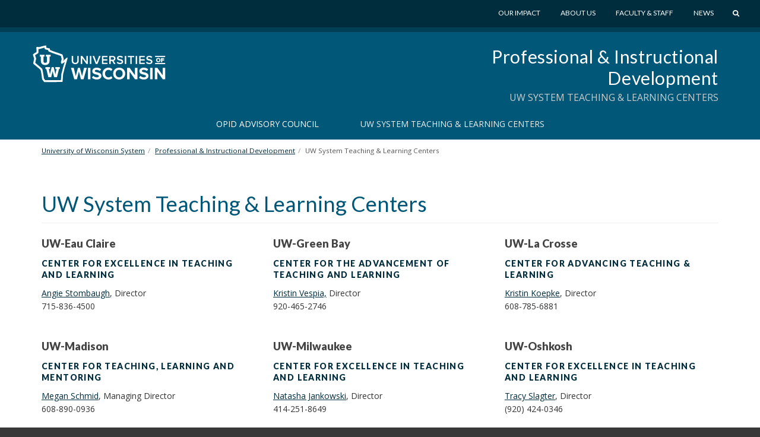

--- FILE ---
content_type: text/html; charset=UTF-8
request_url: https://www.wisconsin.edu/opid/uw-system-teaching-and-learning-centers/
body_size: 9851
content:
<!DOCTYPE html>
<html lang="en-US" prefix="og: http://ogp.me/ns# article: http://ogp.me/ns/article#">
<head>
    <meta http-equiv="X-UA-Compatible" content="IE=Edge">
    <meta charset="UTF-8">
    <meta name="viewport" content="width=device-width, initial-scale=1.0">
    <title>UW System Teaching &amp; Learning Centers | Professional &amp; Instructional Development</title>
    <link rel="shortcut icon" href="https://www.wisconsin.edu/opid/wp-content/themes/_tk-uwsa-theme/favicon.svg?">
    <link rel="image_src" href="https://www.wisconsin.edu/opid/wp-content/themes/_tk-uwsa-theme/images/imgsrc.jpg">
    <link rel="profile" href="http://gmpg.org/xfn/11">
	<meta name='robots' content='max-image-preview:large' />
<link rel="alternate" type="application/rss+xml" title="Professional &amp; Instructional Development &raquo; Feed" href="https://www.wisconsin.edu/opid/feed/" />
<link rel="alternate" type="application/rss+xml" title="Professional &amp; Instructional Development &raquo; Comments Feed" href="https://www.wisconsin.edu/opid/comments/feed/" />
<link rel="alternate" title="oEmbed (JSON)" type="application/json+oembed" href="https://www.wisconsin.edu/opid/wp-json/oembed/1.0/embed?url=https%3A%2F%2Fwww.wisconsin.edu%2Fopid%2Fuw-system-teaching-and-learning-centers%2F" />
<link rel="alternate" title="oEmbed (XML)" type="text/xml+oembed" href="https://www.wisconsin.edu/opid/wp-json/oembed/1.0/embed?url=https%3A%2F%2Fwww.wisconsin.edu%2Fopid%2Fuw-system-teaching-and-learning-centers%2F&#038;format=xml" />
<style id='wp-img-auto-sizes-contain-inline-css' type='text/css'>
img:is([sizes=auto i],[sizes^="auto," i]){contain-intrinsic-size:3000px 1500px}
/*# sourceURL=wp-img-auto-sizes-contain-inline-css */
</style>
<style id='wp-emoji-styles-inline-css' type='text/css'>

	img.wp-smiley, img.emoji {
		display: inline !important;
		border: none !important;
		box-shadow: none !important;
		height: 1em !important;
		width: 1em !important;
		margin: 0 0.07em !important;
		vertical-align: -0.1em !important;
		background: none !important;
		padding: 0 !important;
	}
/*# sourceURL=wp-emoji-styles-inline-css */
</style>
<link rel='stylesheet' id='wp-block-library-css' href='https://www.wisconsin.edu/opid/wp-includes/css/dist/block-library/style.min.css?ver=6.9' type='text/css' media='all' />
<style id='global-styles-inline-css' type='text/css'>
:root{--wp--preset--aspect-ratio--square: 1;--wp--preset--aspect-ratio--4-3: 4/3;--wp--preset--aspect-ratio--3-4: 3/4;--wp--preset--aspect-ratio--3-2: 3/2;--wp--preset--aspect-ratio--2-3: 2/3;--wp--preset--aspect-ratio--16-9: 16/9;--wp--preset--aspect-ratio--9-16: 9/16;--wp--preset--color--black: #000000;--wp--preset--color--cyan-bluish-gray: #abb8c3;--wp--preset--color--white: #ffffff;--wp--preset--color--pale-pink: #f78da7;--wp--preset--color--vivid-red: #cf2e2e;--wp--preset--color--luminous-vivid-orange: #ff6900;--wp--preset--color--luminous-vivid-amber: #fcb900;--wp--preset--color--light-green-cyan: #7bdcb5;--wp--preset--color--vivid-green-cyan: #00d084;--wp--preset--color--pale-cyan-blue: #8ed1fc;--wp--preset--color--vivid-cyan-blue: #0693e3;--wp--preset--color--vivid-purple: #9b51e0;--wp--preset--gradient--vivid-cyan-blue-to-vivid-purple: linear-gradient(135deg,rgb(6,147,227) 0%,rgb(155,81,224) 100%);--wp--preset--gradient--light-green-cyan-to-vivid-green-cyan: linear-gradient(135deg,rgb(122,220,180) 0%,rgb(0,208,130) 100%);--wp--preset--gradient--luminous-vivid-amber-to-luminous-vivid-orange: linear-gradient(135deg,rgb(252,185,0) 0%,rgb(255,105,0) 100%);--wp--preset--gradient--luminous-vivid-orange-to-vivid-red: linear-gradient(135deg,rgb(255,105,0) 0%,rgb(207,46,46) 100%);--wp--preset--gradient--very-light-gray-to-cyan-bluish-gray: linear-gradient(135deg,rgb(238,238,238) 0%,rgb(169,184,195) 100%);--wp--preset--gradient--cool-to-warm-spectrum: linear-gradient(135deg,rgb(74,234,220) 0%,rgb(151,120,209) 20%,rgb(207,42,186) 40%,rgb(238,44,130) 60%,rgb(251,105,98) 80%,rgb(254,248,76) 100%);--wp--preset--gradient--blush-light-purple: linear-gradient(135deg,rgb(255,206,236) 0%,rgb(152,150,240) 100%);--wp--preset--gradient--blush-bordeaux: linear-gradient(135deg,rgb(254,205,165) 0%,rgb(254,45,45) 50%,rgb(107,0,62) 100%);--wp--preset--gradient--luminous-dusk: linear-gradient(135deg,rgb(255,203,112) 0%,rgb(199,81,192) 50%,rgb(65,88,208) 100%);--wp--preset--gradient--pale-ocean: linear-gradient(135deg,rgb(255,245,203) 0%,rgb(182,227,212) 50%,rgb(51,167,181) 100%);--wp--preset--gradient--electric-grass: linear-gradient(135deg,rgb(202,248,128) 0%,rgb(113,206,126) 100%);--wp--preset--gradient--midnight: linear-gradient(135deg,rgb(2,3,129) 0%,rgb(40,116,252) 100%);--wp--preset--font-size--small: 13px;--wp--preset--font-size--medium: 20px;--wp--preset--font-size--large: 36px;--wp--preset--font-size--x-large: 42px;--wp--preset--spacing--20: 0.44rem;--wp--preset--spacing--30: 0.67rem;--wp--preset--spacing--40: 1rem;--wp--preset--spacing--50: 1.5rem;--wp--preset--spacing--60: 2.25rem;--wp--preset--spacing--70: 3.38rem;--wp--preset--spacing--80: 5.06rem;--wp--preset--shadow--natural: 6px 6px 9px rgba(0, 0, 0, 0.2);--wp--preset--shadow--deep: 12px 12px 50px rgba(0, 0, 0, 0.4);--wp--preset--shadow--sharp: 6px 6px 0px rgba(0, 0, 0, 0.2);--wp--preset--shadow--outlined: 6px 6px 0px -3px rgb(255, 255, 255), 6px 6px rgb(0, 0, 0);--wp--preset--shadow--crisp: 6px 6px 0px rgb(0, 0, 0);}:where(.is-layout-flex){gap: 0.5em;}:where(.is-layout-grid){gap: 0.5em;}body .is-layout-flex{display: flex;}.is-layout-flex{flex-wrap: wrap;align-items: center;}.is-layout-flex > :is(*, div){margin: 0;}body .is-layout-grid{display: grid;}.is-layout-grid > :is(*, div){margin: 0;}:where(.wp-block-columns.is-layout-flex){gap: 2em;}:where(.wp-block-columns.is-layout-grid){gap: 2em;}:where(.wp-block-post-template.is-layout-flex){gap: 1.25em;}:where(.wp-block-post-template.is-layout-grid){gap: 1.25em;}.has-black-color{color: var(--wp--preset--color--black) !important;}.has-cyan-bluish-gray-color{color: var(--wp--preset--color--cyan-bluish-gray) !important;}.has-white-color{color: var(--wp--preset--color--white) !important;}.has-pale-pink-color{color: var(--wp--preset--color--pale-pink) !important;}.has-vivid-red-color{color: var(--wp--preset--color--vivid-red) !important;}.has-luminous-vivid-orange-color{color: var(--wp--preset--color--luminous-vivid-orange) !important;}.has-luminous-vivid-amber-color{color: var(--wp--preset--color--luminous-vivid-amber) !important;}.has-light-green-cyan-color{color: var(--wp--preset--color--light-green-cyan) !important;}.has-vivid-green-cyan-color{color: var(--wp--preset--color--vivid-green-cyan) !important;}.has-pale-cyan-blue-color{color: var(--wp--preset--color--pale-cyan-blue) !important;}.has-vivid-cyan-blue-color{color: var(--wp--preset--color--vivid-cyan-blue) !important;}.has-vivid-purple-color{color: var(--wp--preset--color--vivid-purple) !important;}.has-black-background-color{background-color: var(--wp--preset--color--black) !important;}.has-cyan-bluish-gray-background-color{background-color: var(--wp--preset--color--cyan-bluish-gray) !important;}.has-white-background-color{background-color: var(--wp--preset--color--white) !important;}.has-pale-pink-background-color{background-color: var(--wp--preset--color--pale-pink) !important;}.has-vivid-red-background-color{background-color: var(--wp--preset--color--vivid-red) !important;}.has-luminous-vivid-orange-background-color{background-color: var(--wp--preset--color--luminous-vivid-orange) !important;}.has-luminous-vivid-amber-background-color{background-color: var(--wp--preset--color--luminous-vivid-amber) !important;}.has-light-green-cyan-background-color{background-color: var(--wp--preset--color--light-green-cyan) !important;}.has-vivid-green-cyan-background-color{background-color: var(--wp--preset--color--vivid-green-cyan) !important;}.has-pale-cyan-blue-background-color{background-color: var(--wp--preset--color--pale-cyan-blue) !important;}.has-vivid-cyan-blue-background-color{background-color: var(--wp--preset--color--vivid-cyan-blue) !important;}.has-vivid-purple-background-color{background-color: var(--wp--preset--color--vivid-purple) !important;}.has-black-border-color{border-color: var(--wp--preset--color--black) !important;}.has-cyan-bluish-gray-border-color{border-color: var(--wp--preset--color--cyan-bluish-gray) !important;}.has-white-border-color{border-color: var(--wp--preset--color--white) !important;}.has-pale-pink-border-color{border-color: var(--wp--preset--color--pale-pink) !important;}.has-vivid-red-border-color{border-color: var(--wp--preset--color--vivid-red) !important;}.has-luminous-vivid-orange-border-color{border-color: var(--wp--preset--color--luminous-vivid-orange) !important;}.has-luminous-vivid-amber-border-color{border-color: var(--wp--preset--color--luminous-vivid-amber) !important;}.has-light-green-cyan-border-color{border-color: var(--wp--preset--color--light-green-cyan) !important;}.has-vivid-green-cyan-border-color{border-color: var(--wp--preset--color--vivid-green-cyan) !important;}.has-pale-cyan-blue-border-color{border-color: var(--wp--preset--color--pale-cyan-blue) !important;}.has-vivid-cyan-blue-border-color{border-color: var(--wp--preset--color--vivid-cyan-blue) !important;}.has-vivid-purple-border-color{border-color: var(--wp--preset--color--vivid-purple) !important;}.has-vivid-cyan-blue-to-vivid-purple-gradient-background{background: var(--wp--preset--gradient--vivid-cyan-blue-to-vivid-purple) !important;}.has-light-green-cyan-to-vivid-green-cyan-gradient-background{background: var(--wp--preset--gradient--light-green-cyan-to-vivid-green-cyan) !important;}.has-luminous-vivid-amber-to-luminous-vivid-orange-gradient-background{background: var(--wp--preset--gradient--luminous-vivid-amber-to-luminous-vivid-orange) !important;}.has-luminous-vivid-orange-to-vivid-red-gradient-background{background: var(--wp--preset--gradient--luminous-vivid-orange-to-vivid-red) !important;}.has-very-light-gray-to-cyan-bluish-gray-gradient-background{background: var(--wp--preset--gradient--very-light-gray-to-cyan-bluish-gray) !important;}.has-cool-to-warm-spectrum-gradient-background{background: var(--wp--preset--gradient--cool-to-warm-spectrum) !important;}.has-blush-light-purple-gradient-background{background: var(--wp--preset--gradient--blush-light-purple) !important;}.has-blush-bordeaux-gradient-background{background: var(--wp--preset--gradient--blush-bordeaux) !important;}.has-luminous-dusk-gradient-background{background: var(--wp--preset--gradient--luminous-dusk) !important;}.has-pale-ocean-gradient-background{background: var(--wp--preset--gradient--pale-ocean) !important;}.has-electric-grass-gradient-background{background: var(--wp--preset--gradient--electric-grass) !important;}.has-midnight-gradient-background{background: var(--wp--preset--gradient--midnight) !important;}.has-small-font-size{font-size: var(--wp--preset--font-size--small) !important;}.has-medium-font-size{font-size: var(--wp--preset--font-size--medium) !important;}.has-large-font-size{font-size: var(--wp--preset--font-size--large) !important;}.has-x-large-font-size{font-size: var(--wp--preset--font-size--x-large) !important;}
/*# sourceURL=global-styles-inline-css */
</style>

<style id='classic-theme-styles-inline-css' type='text/css'>
/*! This file is auto-generated */
.wp-block-button__link{color:#fff;background-color:#32373c;border-radius:9999px;box-shadow:none;text-decoration:none;padding:calc(.667em + 2px) calc(1.333em + 2px);font-size:1.125em}.wp-block-file__button{background:#32373c;color:#fff;text-decoration:none}
/*# sourceURL=/wp-includes/css/classic-themes.min.css */
</style>
<link rel='stylesheet' id='dashicons-css' href='https://www.wisconsin.edu/opid/wp-includes/css/dashicons.min.css?ver=6.9' type='text/css' media='all' />
<link rel='stylesheet' id='admin-bar-css' href='https://www.wisconsin.edu/opid/wp-includes/css/admin-bar.min.css?ver=6.9' type='text/css' media='all' />
<style id='admin-bar-inline-css' type='text/css'>
#wp-admin-bar-my-sites-search.hide-if-no-js {
	display: none;
}
#wp-admin-bar-my-sites-search label[for="my-sites-search-text"] {
	clip: rect(1px, 1px, 1px, 1px);
	position: absolute !important;
	height: 1px;
	width: 1px;
	overflow: hidden;
}
#wp-admin-bar-my-sites-search {
	height: 38px;
}
#wp-admin-bar-my-sites-search .ab-item {
	height: 34px;
}
#wp-admin-bar-my-sites-search input {
	padding: 0 2px;
	width: 95%;
	width: calc( 100% - 4px );
}
	
/*# sourceURL=admin-bar-inline-css */
</style>
<link rel='stylesheet' id='_tk-bootstrap-css' href='https://www.wisconsin.edu/opid/wp-content/themes/_tk-uwsa-theme/vendor/bootstrap/css/bootstrap.css?ver=231215' type='text/css' media='all' />
<link rel='stylesheet' id='_tk-icons-custom-css' href='https://www.wisconsin.edu/opid/wp-content/themes/_tk-uwsa-theme/vendor/icons-custom/css/uw_.css?ver=231109' type='text/css' media='all' />
<link rel='stylesheet' id='_tk-style-css' href='https://www.wisconsin.edu/opid/wp-content/themes/_tk-uwsa-communities/style.css?ver=231109' type='text/css' media='all' />
<link rel='stylesheet' id='cfct-build-css-css' href='https://www.wisconsin.edu/opid/wp-content/plugins/uwsa-cfct-cache-js-css/classes/../css/cfct.css?v=1.013&#038;ver=6.9' type='text/css' media='screen' />
<link rel='stylesheet' id='carrington-style-css' href='https://www.wisconsin.edu/opid/wp-content/themes/_tk-uwsa-theme/css/carrington.css?ver=231109' type='text/css' media='all' />
<script type="text/javascript" src="https://www.wisconsin.edu/opid/wp-includes/js/jquery/jquery.min.js?ver=3.7.1" id="jquery-core-js"></script>
<script type="text/javascript" src="https://www.wisconsin.edu/opid/wp-includes/js/jquery/jquery-migrate.min.js?ver=3.4.1" id="jquery-migrate-js"></script>
<script type="text/javascript" src="https://www.wisconsin.edu/opid/wp-content/plugins/uwsa-cfct-cache-js-css/classes/../js/cfct.js?v=1.013&amp;ver=6.9" id="cfct-build-js-js"></script>
<script type="text/javascript" src="https://www.wisconsin.edu/opid/wp-content/themes/_tk-uwsa-theme/vendor/bootstrap/js/bootstrap.min.js?ver=3.3.91" id="_tk-bootstrapjs-js"></script>
<script type="text/javascript" src="https://www.wisconsin.edu/opid/wp-content/themes/_tk-uwsa-theme/js/matchMedia.addListener.js?ver=2012.3" id="matchMedia-addlistener-js"></script>
<script type="text/javascript" id="functions-js-js-extra">
/* <![CDATA[ */
var ajaxurl = {"ajax_url":"https://www.wisconsin.edu/opid/wp-admin/admin-ajax.php"};
//# sourceURL=functions-js-js-extra
/* ]]> */
</script>
<script type="text/javascript" src="https://www.wisconsin.edu/opid/wp-content/themes/_tk-uwsa-theme/js/functions.js?ver=1809123" id="functions-js-js"></script>
<script type="text/javascript" src="https://www.wisconsin.edu/opid/wp-content/themes/_tk-uwsa-theme/js/selectnav.js?ver=171105" id="_tk-selectnav-js"></script>
<script type="text/javascript" src="https://www.wisconsin.edu/opid/wp-content/themes/_tk-uwsa-theme/js/jquery.sticky.kit.js?ver=6.9" id="jquery_sticky_kit-js"></script>
<script type="text/javascript" src="https://www.wisconsin.edu/opid/wp-content/themes/_tk-uwsa-theme/js/jquery.easing.js?ver=6.9" id="jquery_easing-js"></script>
<script type="text/javascript" src="https://www.wisconsin.edu/opid/wp-content/themes/_tk-uwsa-theme/js/modernizr.svg.js?ver=6.9" id="modernizr-js"></script>
<script type="text/javascript" src="https://www.wisconsin.edu/opid/wp-content/themes/_tk-uwsa-theme/js/respond.min.js?ver=6.9" id="respond-min-js-js"></script>
<link rel="https://api.w.org/" href="https://www.wisconsin.edu/opid/wp-json/" /><link rel="alternate" title="JSON" type="application/json" href="https://www.wisconsin.edu/opid/wp-json/wp/v2/pages/240" /><meta name="generator" content="WordPress 6.9" />
<link rel="canonical" href="https://www.wisconsin.edu/opid/uw-system-teaching-and-learning-centers/" />
<link rel='shortlink' href='https://www.wisconsin.edu/opid/?p=240' />
<meta property="og:title" name="og:title" content="UW System Teaching &amp; Learning Centers" />
<meta property="og:type" name="og:type" content="article" />
<meta property="og:image" name="og:image" content="https://www.wisconsin.edu/opid/wp-content/themes/_tk-uwsa-theme/images/imgsrc.jpg" />
<meta property="og:url" name="og:url" content="https://www.wisconsin.edu/opid/uw-system-teaching-and-learning-centers/" />
<meta property="og:description" name="og:description" content="UW-Eau Claire UW-Eau Claire Center for Excellence in Teaching and Learning Angie Stombaugh, Director 715-836-4500 UW-Green Bay UW-Green Bay Center for the Advancement of Teaching and Learning Kristin Vespia, Director 920-465-2746 UW-La Crosse UW-La Crosse Center for Advancing Teaching &amp; Learning Kristin Koepke, Director 608-785-6881 UW-Madison UW-Madison Center for Teaching, Learning and Mentoring Megan Schmid, [...]" />
<meta property="og:locale" name="og:locale" content="en_US" />
<meta property="og:site_name" name="og:site_name" content="Professional &amp; Instructional Development" />
<meta property="twitter:card" name="twitter:card" content="summary_large_image" />
<meta property="twitter:site" name="twitter:site" content="@UWSystem" />
<meta property="article:published_time" name="article:published_time" content="2018-08-29T10:49:17-05:00" />
<meta property="article:modified_time" name="article:modified_time" content="2025-09-03T11:29:25-05:00" />
<meta property="article:author" name="article:author" content="https://www.wisconsin.edu/opid/author/admin/" />
	<!-- Google Tag Manager -->
	<script>(function(w,d,s,l,i){w[l]=w[l]||[];w[l].push({'gtm.start':
				new Date().getTime(),event:'gtm.js'});var f=d.getElementsByTagName(s)[0],
			j=d.createElement(s),dl=l!='dataLayer'?'&l='+l:'';j.async=true;j.src=
			'https://www.googletagmanager.com/gtm.js?id='+i+dl;f.parentNode.insertBefore(j,f);
		})(window,document,'script','dataLayer','GTM-TRS28SR');</script>
	<!-- End Google Tag Manager -->
	    <link href='https://fonts.googleapis.com/css?family=Lato:400,700,900|Open+Sans:400italic,700italic,400,700' rel='stylesheet' type='text/css'>
</head>

<body class="wp-singular page-template-default page page-id-240 wp-theme-_tk-uwsa-theme wp-child-theme-_tk-uwsa-communities group-blog">
	<!-- Google Tag Manager (noscript) -->
	<noscript><iframe src="https://www.googletagmanager.com/ns.html?id=GTM-TRS28SR"
					  height="0" width="0" style="display:none;visibility:hidden"></iframe></noscript>
	<!-- End Google Tag Manager (noscript) -->
	<div id="wrap"><!-- This keeps the footer at the bottom of the page -->

    

<header id="masthead" class="site-header" role="banner">
	<a href="#content" class="sr-only">Skip to main content</a>
	<img class="visible-print-inline print-logo"
	     src="https://www.wisconsin.edu/opid/wp-content/themes/_tk-uwsa-theme/images/UniversitiesLogo.svg" alt="">

	<div class="hidden-print header-wrap nav-background">  <!-- adds a min-height for logo -->
		<div class="deepRedTop hidden-print"> <!-- gray bar, with min-height applied -->
			<div class="container no-padding-bottom swish-container">

				<div class="row">
					<div class="col-xs-6 col-sm-4 col-md-3 col-logo">
						<div class="header-logo-wrap">
							<div class="header-logo">
								<a href="https://www.wisconsin.edu/" class="logo-link">
									<img src="https://www.wisconsin.edu/opid/wp-content/themes/_tk-uwsa-theme/images/UniversitiesLogo.svg" alt="Universites of Wisconsin">
								</a>
							</div>
						</div>
					</div>

					<div class="col-xs-5 col-sm-7 col-md-8 pull-right">
    <div class="globe-nav">

        <!-- The WordPress Menu goes here -->
        <div class="global-menu"><ul id="global" class="list-unstyled list-inline"><li id="menu-item-11438" class="menu-item menu-item-type-custom menu-item-object-custom menu-item-11438 dropdown"><a href="https://www.wisconsin.edu/our-impact/" data-hover="dropdown" class="dropdown-toggle">Our Impact</a></li>
<li id="menu-item-11439" class="menu-item menu-item-type-custom menu-item-object-custom menu-item-11439 dropdown"><a href="https://www.wisconsin.edu/about/" data-hover="dropdown" class="dropdown-toggle">About Us</a></li>
<li id="menu-item-11440" class="menu-item menu-item-type-custom menu-item-object-custom menu-item-11440 dropdown"><a href="https://www.wisconsin.edu/information-for-uw-employees/" data-hover="dropdown" class="dropdown-toggle">Faculty &#038; Staff</a></li>
<li id="menu-item-11441" class="menu-item menu-item-type-custom menu-item-object-custom menu-item-11441 dropdown"><a href="https://www.wisconsin.edu/news/" data-hover="dropdown" class="dropdown-toggle">News</a></li>
<a href="javascript:void(0);" class="start-search-link"><span class="uw-search"></span><span class="sr-only">Search</span></a></ul></div>    </div>

	<div class="red-search-form">
		<a href="https://www.wisconsin.edu/all-sites" class="all-sites-link" tabindex="-1">Browse all sites</a>

		<form role="search" method="get" class="search-form" action="https://www.wisconsin.edu/opid" aria-label="Site Search" id="site-search">
			<label>
				<span class="screen-reader-text">Search for:</span>
				<input type="search" class="search-field form-control header-search" placeholder="Search" value="" name="cs" title="Search for:" tabindex="-1" required="required"  >
			</label>
			<div class="actions">
				<button type="submit" class="search-submit btn btn-default" tabindex="-1"><span class="uw-right-big"></span><span class="screen-reader-text" >Search Submit</span></button>
				<a href="javascript:void(0);" class="cancel-link" tabindex="-1"><span class="uw-cancel"></span><span class="screen-reader-text">Cancel Search</span></a>
			</div>
		</form>

	</div>
</div>
				</div>
			</div>
			<!-- .container -->
		</div>
		<!-- dark muted red bar, with min-height applied -->
		<!-- <div class="offRed hidden-print threequarter-em"></div> -->
		<!-- deep dark red bar, with min-height applied -->
	</div>
	<!-- .header-wrap -->
</header>
    <nav class="site-navigation systemRed" aria-labelledby="child-site-title">
        <div class="container">

            <!-- If there is a child site, or a sub-child site -->
            <div class="row">
                <div class="child-site-info col-md-6 col-md-offset-6">
                    <!-- info for site title and description: php will change in multi-site version -->
                    <h2 class="child-site-title" id="child-site-title">
                        <a href="https://www.wisconsin.edu/opid/" rel="home">
							Professional &amp; Instructional Development                        </a>
                    </h2>
					                        <h3 class="sub-site-title">UW System Teaching &amp; Learning Centers</h3>
					                </div>
            </div>
            <!-- END child site, or a sub-child site-->

            <div class="row">
				<div class="site-navigation-inner col-sm-12">
	<div id="system-menu" class="navbar navbar-default">
					<div class="navbar-header">
				<!-- .navbar-toggle is used as the toggle for collapsed navbar content -->
				<button type="button" class="navbar-toggle" data-toggle="collapse"
				        data-target=".uwsa-main-menu">
					<span class="sr-only">Toggle navigation</span>
					<span class="icon-bar"></span>
					<span class="icon-bar"></span>
					<span class="icon-bar"></span>
				</button>
			</div>

			<!-- The WordPress Menu goes here -->
			<div class="collapse navbar-collapse navbar-responsive-collapse uwsa-main-menu caps"><ul id="main-menu" class="nav navbar-nav"><li id="menu-item-8486" class="menu-item menu-item-type-post_type menu-item-object-page menu-item-8486 dropdown"><a href="https://www.wisconsin.edu/opid/opid-advisory-council/" data-hover="dropdown" class="dropdown-toggle">OPID Advisory Council</a></li>
<li id="menu-item-8487" class="menu-item menu-item-type-post_type menu-item-object-page current-menu-item page_item page-item-240 current_page_item active menu-item-8487 dropdown"><a href="https://www.wisconsin.edu/opid/uw-system-teaching-and-learning-centers/" aria-current="page" data-hover="dropdown" class="dropdown-toggle">UW System Teaching &amp; Learning Centers</a></li>
</ul></div>	</div>
	<!-- .navbar -->
</div>
            </div>
        </div> <!-- .container -->
    </nav> <!-- .site-navigation -->

	<!-- Breadcrumbs -->
<div class="container" role="navigation" aria-label="Breadcrumb">
    <div class="row">
        <div class="col-lg-12">
            <ol class="breadcrumb " itemscope itemtype="https://schema.org/BreadcrumbList"><li itemprop="itemListElement" itemscope itemtype="https://schema.org/ListItem"><a itemtype="https://schema.org/Thing" itemprop="item" href="https://www.wisconsin.edu/"><span itemprop="name">University of Wisconsin System</span></a><meta itemprop="position" content="1"></li><li itemprop="itemListElement" itemscope itemtype="https://schema.org/ListItem"><a itemtype="https://schema.org/Thing" itemprop="item" href="https://www.wisconsin.edu/opid"><span itemprop="name">Professional &amp; Instructional Development</span></a><meta itemprop="position" content="2"></li><li itemprop="itemListElement" itemscope itemtype="https://schema.org/ListItem"><link itemtype="https://schema.org/Thing" itemprop="item" href="https://www.wisconsin.edu/opid/uw-system-teaching-and-learning-centers/" /><span itemprop="name">UW System Teaching &amp; Learning Centers</span><meta itemprop="position" content="3"></li></ol>        </div>
		    </div>
</div>
<!-- Breadcrumbs end -->
    <div class="main-content" role="main">
        <div class="container">
            <div class="row">
<div id="content" class="main-content-inner col-sm-12 col-md-12">
	
		<article id="post-240" class="post-240 page type-page status-publish hentry cfct-can-haz-build">
	<div class="page-header">
		<h1 class="page-title">UW System Teaching &amp; Learning Centers</h1>
	</div><!-- .entry-header -->

	<div class="entry-content copy">
		
					<div id="cfct-build-240" class="cfct-build grid">
						<div class="row"><div class="col-md-4 cfct-block">
			<div class="cfct-module uwsa-rich-text">
				<div class="cfct-mod-content copy"><h5>UW-Eau Claire</h5>
<h6><a href="https://www.uwec.edu/offices-services/center-excellence-teaching-and-learning" target="_blank" rel="noopener"><span class="sr-only">UW-Eau Claire </span>Center for Excellence in Teaching and Learning</a></h6>
<p><a href="mailto:stombaam@uwec.edu">Angie Stombaugh</a>, Director<br />
715-836-4500</p>
</div>
			</div></div><div class="col-md-4 cfct-block">
			<div class="cfct-module uwsa-rich-text">
				<div class="cfct-mod-content copy"><h5>UW-Green Bay</h5>
<h6><a href="http://www.uwgb.edu/catl/" target="_blank" rel="noopener"><span class="sr-only">UW-Green Bay </span>Center for the Advancement of Teaching and Learning</a></h6>
<p><a href="mailto:vespiak@uwgb.edu">Kristin Vespia,</a> Director<br />
920-465-2746</p>
</div>
			</div></div><div class="col-md-4 cfct-block">
			<div class="cfct-module uwsa-rich-text">
				<div class="cfct-mod-content copy"><h5>UW-La Crosse</h5>
<h6><a href="http://www.uwlax.edu/catl/" target="_blank" rel="noopener"><span class="sr-only">UW-La Crosse </span>Center for Advancing Teaching &amp; Learning</a></h6>
<p><a href="mailto:kkoepke@uwlax.edu">Kristin Koepke</a>, Director<br />
608-785-6881</p>
</div>
			</div></div></div><div class="row"><div class="col-md-4 cfct-block">
			<div class="cfct-module uwsa-rich-text">
				<div class="cfct-mod-content copy"><h5>UW-Madison</h5>
<h6><a href="https://ctlm.wisc.edu/" target="_blank" rel="noopener"><span class="sr-only">UW-Madison </span>Center for Teaching, Learning and Mentoring</a></h6>
<p><a href="mailto:megan.schmid@wisc.edu" target="_blank" rel="noopener">Megan Schmid</a>, Managing Director<br />
608-890-0936</p>
</div>
			</div></div><div class="col-md-4 cfct-block">
			<div class="cfct-module uwsa-rich-text">
				<div class="cfct-mod-content copy"><h5>UW-Milwaukee</h5>
<h6><a href="http://wwwdev.uwm.edu/cetl/" target="_blank" rel="noopener"><span class="sr-only">UW-Milwaukee </span>Center for Excellence in Teaching and Learning</a></h6>
<p><a href="mailto:jankowsn@uwm.edu">Natasha Jankowski</a>, Director<br />
414-251-8649</p>
</div>
			</div></div><div class="col-md-4 cfct-block">
			<div class="cfct-module uwsa-rich-text">
				<div class="cfct-mod-content copy"><h5>UW-Oshkosh</h5>
<h6><a href="http://www.uwosh.edu/cetl" target="_blank" rel="noopener"><span class="sr-only">UW-Oshkosh </span>Center for Excellence in Teaching and Learning</a></h6>
<p><a href="mailto:slagtert@uwosh.edu">Tracy Slagter</a>, Director<br />
(920) 424-0346</p>
</div>
			</div></div></div><div class="row"><div class="col-md-4 cfct-block">
			<div class="cfct-module uwsa-rich-text">
				<div class="cfct-mod-content copy"><h5>UW-Parkside</h5>
<h6><a href="https://www.uwp.edu/facultyandstaff/ceitl/" target="_blank" rel="noopener"><span class="sr-only">UW-Parkside </span>Center for Excellence in Inclusive Teaching and<br />
Learning</a></h6>
<p><a href="mailto:handy@uwp.edu" target="_blank" rel="noopener">Amber Handy</a>, Associate Vice Provost &amp; Director<br />
262-595-3226</p>
</div>
			</div></div><div class="col-md-4 cfct-block">
			<div class="cfct-module uwsa-rich-text">
				<div class="cfct-mod-content copy"><h5>UW-Platteville</h5>
<h6><a href="https://www.uwplatt.edu/department/teaching-technology-center" target="_blank" rel="noopener"><span class="sr-only">UW-Platteville </span>Center for Excellence in Teaching &amp; Learning</a></h6>
<p><a href="mailto:nelsonreg@uwplatt.edu" target="_blank" rel="noopener">Regina Nelson</a>, Director<br />
608-342-1792</p>
<div class="tw-mb-4 tw-flex" title="Office">
<div class="uwp-address"></div>
</div>
</div>
			</div></div><div class="col-md-4 cfct-block">
			<div class="cfct-module uwsa-rich-text">
				<div class="cfct-mod-content copy"><h5>UW-River Falls</h5>
<h6><a href="https://www.uwrf.edu/CETL/Index.cfm" target="_blank" rel="noopener"><span class="sr-only">UW-River Falls </span>Center for Excellence in teaching and Learning</a></h6>
<p><a href="mailto:cynthia.kernahan@uwrf.edu">Cyndi Kernahan</a>, Director<br />
715-425-4328</p>
</div>
			</div></div></div><div class="row"><div class="col-md-4 cfct-block">
			<div class="cfct-module uwsa-rich-text">
				<div class="cfct-mod-content copy"><h5>UW-Stevens Point</h5>
<h6><a href="https://www.uwsp.edu/citl/pages/default.aspx" target="_blank" rel="noopener"><span class="sr-only">UW-Stevens Point </span>Center for Inclusive teaching and Learning</a></h6>
<p><a href="mailto:espeetze@uwsp.edu">Erin Speetzen</a>, Director<br />
715-346-3177</p>
</div>
			</div></div><div class="col-md-4 cfct-block">
			<div class="cfct-module uwsa-rich-text">
				<div class="cfct-mod-content copy"><h5>UW-Stout</h5>
<h6><a href="https://www.uwstout.edu/academics/academic-services/nakatani-teaching-learning-center" target="_blank" rel="noopener"><span class="sr-only">UW-Stout </span>Nakatani Teaching and Learning Center</a></h6>
<p><span style="line-height: 1.618"><a href="mailto:zagorskik@uwstout.edu">Kim Zagorski</a>, Director<br />
715-232-5388<br />
</span></p>
</div>
			</div></div><div class="col-md-4 cfct-block">
			<div class="cfct-module uwsa-rich-text">
				<div class="cfct-mod-content copy"><h5>UW-Superior</h5>
<h6><a href="https://library.uwsuper.edu/about/mission" target="_blank" rel="noopener"><span class="sr-only">UW-Superior </span>Markwood Center for Learning, Innovation and Collaboration</a></h6>
<p><a href="mailto:jwhitefa@uwsuper.edu">Jamie White-Farnham</a>,  Director<br />
715-394-8201</p>
</div>
			</div></div></div><div class="row"><div class="col-md-4 cfct-block">
			<div class="cfct-module uwsa-rich-text">
				<div class="cfct-mod-content copy"><h5>UW-Whitewater</h5>
<h4><a href="https://www.uww.edu/catlst/about-us" target="_blank" rel="noopener"><span class="sr-only">UW-Whitewater </span>CATLST</a></h4>
<p><a href="mailto:wilderms@uww.edu">Sue Wildermuth</a>, Co-Director<br />
262-472-5134</p>
</div>
			</div></div><div class="col-md-4 cfct-block"></div><div class="col-md-4 cfct-block"></div></div>
					</div>
								</div><!-- .entry-content -->
	</article><!-- #post-## -->

		
	</div>

</div><!-- close .row -->
</div><!-- close .container -->
</div><!-- close .main-content -->
</div><!-- close #wrap -->



<footer class="site-footer" >
    <div class="footer">
        <div class="container">
            <div class="footer-wrapper">
                <div class="row">
                    <div class="footer-col col-md-9 col-sm-6 col-xs-6 col-xxs-12 hidden-print">
                        <div class="footer-content">
                            <div class="col-md-4">
                                <h3 class="footer-link-heading">Universities of Wisconsin</h3>
                                <div class="menu-global-footer-container"><ul id="global-footer" class="list-unstyled footer-menu"><li id="menu-item-2798" class="menu-item menu-item-type-post_type menu-item-object-page menu-item-2798 dropdown"><a href="https://www.wisconsin.edu/about/" data-hover="dropdown" class="dropdown-toggle">About Us</a></li>
<li id="menu-item-2801" class="menu-item menu-item-type-custom menu-item-object-custom menu-item-2801 dropdown"><a href="https://www.wisconsin.edu/all-in-wisconsin/" data-hover="dropdown" class="dropdown-toggle">All In Wisconsin</a></li>
<li id="menu-item-2797" class="menu-item menu-item-type-post_type menu-item-object-page menu-item-2797 dropdown"><a href="https://www.wisconsin.edu/campuses/" data-hover="dropdown" class="dropdown-toggle">Our Campuses</a></li>
<li id="menu-item-2802" class="menu-item menu-item-type-custom menu-item-object-custom menu-item-2802 dropdown"><a href="https://www.wisconsin.edu/regents/" data-hover="dropdown" class="dropdown-toggle">Board of Regents</a></li>
<li id="menu-item-6111" class="menu-item menu-item-type-custom menu-item-object-custom menu-item-6111 dropdown"><a href="https://www.wisconsin.edu/president/" data-hover="dropdown" class="dropdown-toggle">Office of the President</a></li>
<li id="menu-item-2842" class="menu-item menu-item-type-custom menu-item-object-custom menu-item-2842 dropdown"><a href="https://www.wisconsin.edu/offices/" data-hover="dropdown" class="dropdown-toggle">Offices</a></li>
<li id="menu-item-2803" class="menu-item menu-item-type-custom menu-item-object-custom menu-item-2803 dropdown"><a href="https://www.wisconsin.edu/news/" data-hover="dropdown" class="dropdown-toggle">News</a></li>
<li id="menu-item-2796" class="menu-item menu-item-type-post_type menu-item-object-page menu-item-2796 dropdown"><a href="https://www.wisconsin.edu/contact/" data-hover="dropdown" class="dropdown-toggle">Contact Us</a></li>
<li id="menu-item-8351" class="menu-item menu-item-type-post_type menu-item-object-page menu-item-8351 dropdown"><a href="https://www.wisconsin.edu/all-sites/" data-hover="dropdown" class="dropdown-toggle">All Sites</a></li>
</ul></div>                            </div>

                            <div class="col-md-4 hidden-print">
                                
                                                                <h3 class="footer-link-heading">Professional &amp; Instructional Development</h3>
                                <div class="menu-main-red-menu-container"><ul id="main-menu-footer" class="list-unstyled footer-menu"><li class="menu-item menu-item-type-post_type menu-item-object-page menu-item-8486"><a href="https://www.wisconsin.edu/opid/opid-advisory-council/">OPID Advisory Council</a></li>
<li class="menu-item menu-item-type-post_type menu-item-object-page current-menu-item page_item page-item-240 current_page_item active menu-item-8487"><a href="https://www.wisconsin.edu/opid/uw-system-teaching-and-learning-centers/" aria-current="page">UW System Teaching &amp; Learning Centers</a></li>
</ul></div>                                                            </div>


                            <div class="col-md-4 hidden-print">
                                <h3 class='footer-link-heading'>Programs</h3>
<div class="menu-programs-container"><ul id="menu-programs" class="list-unstyled footer-menu"><li id="menu-item-4584" class="menu-item menu-item-type-custom menu-item-object-custom menu-item-4584"><a href="https://www.wisconsin.edu/opid/faculty-college-2021/">Faculty College</a></li>
<li id="menu-item-2561" class="menu-item menu-item-type-custom menu-item-object-custom menu-item-2561"><a href="https://www.wisconsin.edu/spring-conference/">Spring Conference on Teaching &amp; Learning</a></li>
<li id="menu-item-2559" class="menu-item menu-item-type-post_type menu-item-object-page menu-item-2559"><a href="https://www.wisconsin.edu/opid/wisconsin-teaching-fellows-scholars-program/">Wisconsin Teaching Fellows &amp; Scholars</a></li>
</ul></div>                            </div>

                        </div>
                    </div>
                    <div class="col-md-3 col-sm-6 col-xs-6 col-xxs-12 footer-col">
                        <div class="footer-content-logo">
                            <div class="footer-logo hidden-print">
                                <img src="https://www.wisconsin.edu/opid/wp-content/themes/_tk-uwsa-theme/new-hedgehog/images/UWlogos/UniversitiesLogo-dark.svg" alt="Universities of Wisconsin">
                            </div>
                            <div class="uws-description">
                                <span class="print-header">Office of Academic Affairs</span><br><address>Fay Akindes, Director, Systemwide Professional & Instructional Development<br>Van Hise Hall<br>1220 Linden Dr.<br>Madison, WI 53706<br></address><p><span class="uw-mail-alt email left-icon"></span> <a href="mailto:fay.akindes@wisconsin.edu" class="url-hidden-print">fay.akindes@wisconsin.edu</a></p>                            </div>
                        </div>
                    </div>
                </div>
            </div>
        </div>
        <div class="copyright hidden-print">
            <div class="container">
                <div class="row">
                    <div class="col-md-12 col-sm-12 center-text">
                        <div class="copyright-text">
                            <p>© 2026 Board of Regents - University of Wisconsin System. All Rights Reserved</p>
                            <p class="copyright-footer-links">
                                <a href="https://www.wisconsin.edu/all-sites" id="all-sites">All Sites</a>
                                | <a href="https://www.wisconsin.edu/accessibility-statement" id="accessibility">Accessibility</a>
                                | <a href="https://www.wisconsin.edu/privacy-policy" id="privacy">Privacy</a>
                                | <a href="mailto:digital.content@uwsa.edu" id="contactemail">Contact Webmaster</a>
                            </p>
                        </div>
                    </div>
                </div>
            </div>
        </div>
    </div><!-- close #footer deepGray -->
</footer><!-- close .site-footer -->

<script type="speculationrules">
{"prefetch":[{"source":"document","where":{"and":[{"href_matches":"/opid/*"},{"not":{"href_matches":["/opid/wp-*.php","/opid/wp-admin/*","/opid/wp-content/uploads/sites/129/*","/opid/wp-content/*","/opid/wp-content/plugins/*","/opid/wp-content/themes/_tk-uwsa-communities/*","/opid/wp-content/themes/_tk-uwsa-theme/*","/opid/*\\?(.+)"]}},{"not":{"selector_matches":"a[rel~=\"nofollow\"]"}},{"not":{"selector_matches":".no-prefetch, .no-prefetch a"}}]},"eagerness":"conservative"}]}
</script>
<script type="text/javascript" src="https://www.wisconsin.edu/opid/wp-includes/js/hoverintent-js.min.js?ver=2.2.1" id="hoverintent-js-js"></script>
<script type="text/javascript" src="https://www.wisconsin.edu/opid/wp-includes/js/admin-bar.min.js?ver=6.9" id="admin-bar-js"></script>
<script type="text/javascript" id="admin-bar-js-after">
/* <![CDATA[ */
jQuery(document).ready( function($) {
	$('#wp-admin-bar-my-sites-search.hide-if-no-js').show();
	$('#wp-admin-bar-my-sites-search input').keyup( function( ) {
		var searchValRegex = new RegExp( $(this).val(), 'i');
		$('#wp-admin-bar-my-sites-list > li.menupop').hide().filter(function() {
			return searchValRegex.test( $(this).find('> a').text() );
		}).show();
	});
});
//# sourceURL=admin-bar-js-after
/* ]]> */
</script>
<script id="wp-emoji-settings" type="application/json">
{"baseUrl":"https://s.w.org/images/core/emoji/17.0.2/72x72/","ext":".png","svgUrl":"https://s.w.org/images/core/emoji/17.0.2/svg/","svgExt":".svg","source":{"concatemoji":"https://www.wisconsin.edu/opid/wp-includes/js/wp-emoji-release.min.js?ver=6.9"}}
</script>
<script type="module">
/* <![CDATA[ */
/*! This file is auto-generated */
const a=JSON.parse(document.getElementById("wp-emoji-settings").textContent),o=(window._wpemojiSettings=a,"wpEmojiSettingsSupports"),s=["flag","emoji"];function i(e){try{var t={supportTests:e,timestamp:(new Date).valueOf()};sessionStorage.setItem(o,JSON.stringify(t))}catch(e){}}function c(e,t,n){e.clearRect(0,0,e.canvas.width,e.canvas.height),e.fillText(t,0,0);t=new Uint32Array(e.getImageData(0,0,e.canvas.width,e.canvas.height).data);e.clearRect(0,0,e.canvas.width,e.canvas.height),e.fillText(n,0,0);const a=new Uint32Array(e.getImageData(0,0,e.canvas.width,e.canvas.height).data);return t.every((e,t)=>e===a[t])}function p(e,t){e.clearRect(0,0,e.canvas.width,e.canvas.height),e.fillText(t,0,0);var n=e.getImageData(16,16,1,1);for(let e=0;e<n.data.length;e++)if(0!==n.data[e])return!1;return!0}function u(e,t,n,a){switch(t){case"flag":return n(e,"\ud83c\udff3\ufe0f\u200d\u26a7\ufe0f","\ud83c\udff3\ufe0f\u200b\u26a7\ufe0f")?!1:!n(e,"\ud83c\udde8\ud83c\uddf6","\ud83c\udde8\u200b\ud83c\uddf6")&&!n(e,"\ud83c\udff4\udb40\udc67\udb40\udc62\udb40\udc65\udb40\udc6e\udb40\udc67\udb40\udc7f","\ud83c\udff4\u200b\udb40\udc67\u200b\udb40\udc62\u200b\udb40\udc65\u200b\udb40\udc6e\u200b\udb40\udc67\u200b\udb40\udc7f");case"emoji":return!a(e,"\ud83e\u1fac8")}return!1}function f(e,t,n,a){let r;const o=(r="undefined"!=typeof WorkerGlobalScope&&self instanceof WorkerGlobalScope?new OffscreenCanvas(300,150):document.createElement("canvas")).getContext("2d",{willReadFrequently:!0}),s=(o.textBaseline="top",o.font="600 32px Arial",{});return e.forEach(e=>{s[e]=t(o,e,n,a)}),s}function r(e){var t=document.createElement("script");t.src=e,t.defer=!0,document.head.appendChild(t)}a.supports={everything:!0,everythingExceptFlag:!0},new Promise(t=>{let n=function(){try{var e=JSON.parse(sessionStorage.getItem(o));if("object"==typeof e&&"number"==typeof e.timestamp&&(new Date).valueOf()<e.timestamp+604800&&"object"==typeof e.supportTests)return e.supportTests}catch(e){}return null}();if(!n){if("undefined"!=typeof Worker&&"undefined"!=typeof OffscreenCanvas&&"undefined"!=typeof URL&&URL.createObjectURL&&"undefined"!=typeof Blob)try{var e="postMessage("+f.toString()+"("+[JSON.stringify(s),u.toString(),c.toString(),p.toString()].join(",")+"));",a=new Blob([e],{type:"text/javascript"});const r=new Worker(URL.createObjectURL(a),{name:"wpTestEmojiSupports"});return void(r.onmessage=e=>{i(n=e.data),r.terminate(),t(n)})}catch(e){}i(n=f(s,u,c,p))}t(n)}).then(e=>{for(const n in e)a.supports[n]=e[n],a.supports.everything=a.supports.everything&&a.supports[n],"flag"!==n&&(a.supports.everythingExceptFlag=a.supports.everythingExceptFlag&&a.supports[n]);var t;a.supports.everythingExceptFlag=a.supports.everythingExceptFlag&&!a.supports.flag,a.supports.everything||((t=a.source||{}).concatemoji?r(t.concatemoji):t.wpemoji&&t.twemoji&&(r(t.twemoji),r(t.wpemoji)))});
//# sourceURL=https://www.wisconsin.edu/opid/wp-includes/js/wp-emoji-loader.min.js
/* ]]> */
</script>

</body>
</html>

<!--
Performance optimized by W3 Total Cache. Learn more: https://www.boldgrid.com/w3-total-cache/?utm_source=w3tc&utm_medium=footer_comment&utm_campaign=free_plugin


Served from: www.wisconsin.edu @ 2026-01-20 05:51:01 by W3 Total Cache
-->

--- FILE ---
content_type: text/css
request_url: https://www.wisconsin.edu/opid/wp-content/themes/_tk-uwsa-theme/vendor/icons-custom/css/uw_.css?ver=231109
body_size: 1237
content:
@charset "UTF-8";

 @font-face {
  font-family: 'uw_';
  src: url('../font/uw_.eot?58116526');
  src: url('../font/uw_.eot?58116526#iefix') format('embedded-opentype'),
       url('../font/uw_.woff2?58116526') format('woff2'),
       url('../font/uw_.woff?58116526') format('woff'),
       url('../font/uw_.ttf?58116526') format('truetype'),
       url('../font/uw_.svg?58116526#uw_') format('svg');
  font-weight: normal;
  font-style: normal;
}
/* Chrome hack: SVG is rendered more smooth in Windozze. 100% magic, uncomment if you need it. */
/* Note, that will break hinting! In other OS-es font will be not as sharp as it could be */
/*
@media screen and (-webkit-min-device-pixel-ratio:0) {
  @font-face {
    font-family: 'uw_';
    src: url('../font/uw_.svg?58116526#uw_') format('svg');
  }
}
*/
 
 [class^="uw-"]:before, [class*=" uw-"]:before {
  font-family: "uw_";
  font-style: normal;
  font-weight: normal;
  speak: none;
 
  display: inline-block;
  text-decoration: inherit;
  width: 1em;
  margin-right: .2em;
  text-align: center;
  /* opacity: .8; */
 
  /* For safety - reset parent styles, that can break glyph codes*/
  font-variant: normal;
  text-transform: none;
 
  /* fix buttons height, for twitter bootstrap */
  line-height: 1em;
 
  /* Animation center compensation - margins should be symmetric */
  /* remove if not needed */
  margin-left: .2em;
 
  /* you can be more comfortable with increased icons size */
  /* font-size: 120%; */
 
  /* Font smoothing. That was taken from TWBS */
  -webkit-font-smoothing: antialiased;
  -moz-osx-font-smoothing: grayscale;
 
  /* Uncomment for 3D effect */
  /* text-shadow: 1px 1px 1px rgba(127, 127, 127, 0.3); */
}
 
.uw-campus:before { content: '\e800'; } /* '' */
.uw-staff:before { content: '\e801'; } /* '' */
.uw-wisco:before { content: '\e802'; } /* '' */
.uw-uw-mark:before { content: '\e803'; } /* '' */
.uw-mail-alt:before { content: '\e804'; } /* '' */
.uw-phone:before { content: '\e805'; } /* '' */
.uw-doc-text-inv:before { content: '\e806'; } /* '' */
.uw-cog-alt:before { content: '\e807'; } /* '' */
.uw-link-ext:before { content: '\e808'; } /* '' */
.uw-link-ext-alt:before { content: '\e809'; } /* '' */
.uw-help-circled:before { content: '\e80a'; } /* '' */
.uw-info-circled:before { content: '\e80b'; } /* '' */
.uw-home:before { content: '\e80c'; } /* '' */
.uw-doc:before { content: '\e80d'; } /* '' */
.uw-chat:before { content: '\e80e'; } /* '' */
.uw-hammer:before { content: '\e80f'; } /* '' */
.uw-right-circled:before { content: '\e810'; } /* '' */
.uw-left-circled:before { content: '\e811'; } /* '' */
.uw-search:before { content: '\e812'; } /* '' */
.uw-square:before { content: '\e813'; } /* '' */
.uw-megaphone:before { content: '\e814'; } /* '' */
.uw-book:before { content: '\e815'; } /* '' */
.uw-book-1:before { content: '\e816'; } /* '' */
.uw-book-2:before { content: '\e817'; } /* '' */
.uw-bookmark:before { content: '\e818'; } /* '' */
.uw-institution:before { content: '\e819'; } /* '' */
.uw-money:before { content: '\e81a'; } /* '' */
.uw-key:before { content: '\e81b'; } /* '' */
.uw-graduation-cap:before { content: '\e81c'; } /* '' */
.uw-star:before { content: '\e81d'; } /* '' */
.uw-star-circled:before { content: '\e81e'; } /* '' */
.uw-resize-full:before { content: '\e81f'; } /* '' */
.uw-attention-circled:before { content: '\e820'; } /* '' */
.uw-resize-small:before { content: '\e821'; } /* '' */
.uw-down-open:before { content: '\e822'; } /* '' */
.uw-left-open:before { content: '\e823'; } /* '' */
.uw-right-open:before { content: '\e824'; } /* '' */
.uw-up-open:before { content: '\e825'; } /* '' */
.uw-down-dir:before { content: '\e826'; } /* '' */
.uw-up-dir:before { content: '\e827'; } /* '' */
.uw-left-dir:before { content: '\e828'; } /* '' */
.uw-right-dir:before { content: '\e829'; } /* '' */
.uw-minus-circled:before { content: '\e82a'; } /* '' */
.uw-link:before { content: '\e82b'; } /* '' */
.uw-right-big:before { content: '\e82c'; } /* '' */
.uw-cancel:before { content: '\e82d'; } /* '' */
.uw-twitter:before { content: '\f099'; } /* '' */
.uw-facebook:before { content: '\f09a'; } /* '' */
.uw-certificate:before { content: '\f0a3'; } /* '' */
.uw-docs:before { content: '\f0c5'; } /* '' */
.uw-gplus:before { content: '\f0d5'; } /* '' */
.uw-linkedin:before { content: '\f0e1'; } /* '' */
.uw-paste:before { content: '\f0ea'; } /* '' */
.uw-suitcase:before { content: '\f0f2'; } /* '' */
.uw-angle-double-left:before { content: '\f100'; } /* '' */
.uw-angle-double-right:before { content: '\f101'; } /* '' */
.uw-quote-left:before { content: '\f10d'; } /* '' */
.uw-quote-right:before { content: '\f10e'; } /* '' */
.uw-doc-inv:before { content: '\f15b'; } /* '' */
.uw-youtube-play:before { content: '\f16a'; } /* '' */
.uw-twitter-squared:before { content: '\f304'; } /* '' */
.uw-facebook-squared:before { content: '\f308'; } /* '' */
.uw-linkedin-squared:before { content: '\f30c'; } /* '' */
.uw-globe:before { content: '🌎'; } /* '\1f30e' */
.uw-leaf:before { content: '🍂'; } /* '\1f342' */
.uw-award:before { content: '🏉'; } /* '\1f3c9' */
.uw-briefcase:before { content: '💼'; } /* '\1f4bc' */
.uw-floppy:before { content: '💾'; } /* '\1f4be' */
.uw-chart-bar:before { content: '📊'; } /* '\1f4ca' */

--- FILE ---
content_type: text/css
request_url: https://tags.srv.stackadapt.com/sa.css
body_size: -11
content:
:root {
    --sa-uid: '0-d99c1ec1-d5a7-557a-46cd-d25c61bd2cdb';
}